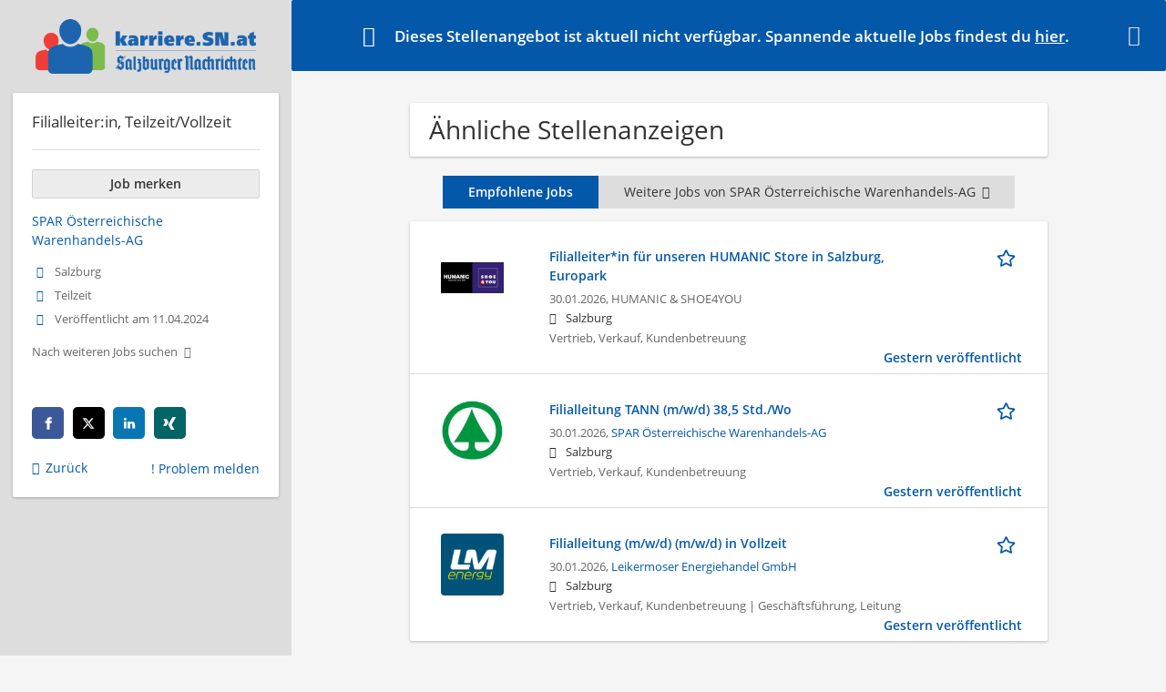

--- FILE ---
content_type: text/html; charset=utf-8
request_url: https://karriere.sn.at/job/filialleiterin-teilzeit-vollzeit-91599
body_size: 10018
content:
<!DOCTYPE html>
  <!--[if IEMobile 7]><html class="no-js ie iem7" lang="de" dir="ltr"><![endif]-->
  <!--[if lte IE 6]><html class="no-js ie lt-ie9 lt-ie8 lt-ie7" lang="de" dir="ltr"><![endif]-->
  <!--[if (IE 7)&(!IEMobile)]><html class="no-js ie lt-ie9 lt-ie8" lang="de" dir="ltr"><![endif]-->
  <!--[if IE 8]><html class="no-js ie lt-ie9" lang="de" dir="ltr"><![endif]-->
  <!--[if (gte IE 9)|(gt IEMobile 7)]><html class="no-js ie" lang="de" dir="ltr" prefix="og: http://ogp.me/ns# content: http://purl.org/rss/1.0/modules/content/ dc: http://purl.org/dc/terms/ foaf: http://xmlns.com/foaf/0.1/ rdfs: http://www.w3.org/2000/01/rdf-schema# sioc: http://rdfs.org/sioc/ns# sioct: http://rdfs.org/sioc/types# skos: http://www.w3.org/2004/02/skos/core# xsd: http://www.w3.org/2001/XMLSchema#"><![endif]-->
  <!--[if !IE]><!--><html class="no-js" lang="de" dir="ltr" prefix="og: http://ogp.me/ns# content: http://purl.org/rss/1.0/modules/content/ dc: http://purl.org/dc/terms/ foaf: http://xmlns.com/foaf/0.1/ rdfs: http://www.w3.org/2000/01/rdf-schema# sioc: http://rdfs.org/sioc/ns# sioct: http://rdfs.org/sioc/types# skos: http://www.w3.org/2004/02/skos/core# xsd: http://www.w3.org/2001/XMLSchema#"><!--<![endif]-->
<head>
  <title>Filialleiter:in, Teilzeit/Vollzeit - Salzburg Stadt | Karriere SN</title>
  <!--[if IE]><![endif]-->
<meta charset="utf-8" />
<meta name="description" content="Filialleiter:in, Teilzeit/Vollzeit, Karriere SN, SPAR Österreichische Warenhandels-AG, Salzburg Stadt und Vertrieb, Verkauf,..." />
<script type="application/ld+json">{"@context":"http:\/\/schema.org","@type":"WebSite","name":"Karriere SN","url":"https:\/\/karriere.sn.at"}</script>
<script type="application/ld+json">{"@context":"http:\/\/schema.org","@type":"Organization","url":"https:\/\/karriere.sn.at","logo":"https:\/\/karriere.sn.at\/sites\/all\/themes\/karriere\/logo.png"}</script>
<link as="image" href="https://karriere.sn.at/sites/all/themes/karriere/logo.png" rel="preload" />
<link as="font" href="https://karriere.sn.at/profiles/recruiter/themes/epiq/dist/fonts/fontawesome-webfont.woff" type="font/woff" crossorigin="1" rel="preload" />
<link as="font" href="https://karriere.sn.at/sites/all/themes/karriere/dist/fonts/opensans/OpenSans.woff?v=1.0.0" crossorigin="1" type="font/woff2" rel="preload" />
<link as="font" href="https://karriere.sn.at/sites/all/themes/karriere/dist/fonts/opensans/OpenSans.woff2?v=1.0.0" crossorigin="1" type="font/woff2" rel="preload" />
<link as="font" href="https://karriere.sn.at/sites/all/themes/karriere/dist/fonts/opensans/OpenSans-Bold.woff?v=1.0.0" crossorigin="1" type="font/woff2" rel="preload" />
<link as="font" href="https://karriere.sn.at/sites/all/themes/karriere/dist/fonts/opensans/OpenSans-Bold.woff2?v=1.0.0" crossorigin="1" type="font/woff2" rel="preload" />
<link as="font" href="https://karriere.sn.at/sites/all/themes/karriere/dist/fonts/opensans/OpenSans-Italic.woff?v=1.0.0" crossorigin="1" type="font/woff2" rel="preload" />
<link as="font" href="https://karriere.sn.at/sites/all/themes/karriere/dist/fonts/opensans/OpenSans-Italic.woff2?v=1.0.0" crossorigin="1" type="font/woff2" rel="preload" />
<link as="font" href="https://karriere.sn.at/sites/all/themes/karriere/dist/fonts/opensans/OpenSans-Semibold.woff?v=1.0.0" crossorigin="1" type="font/woff2" rel="preload" />
<link as="font" href="https://karriere.sn.at/sites/all/themes/karriere/dist/fonts/opensans/OpenSans-Semibold.woff2?v=1.0.0" crossorigin="1" type="font/woff2" rel="preload" />
<link rel="shortcut icon" href="https://karriere.sn.at/sites/default/files/favicons_sb.png" type="image/png" />
<script>window.dataLayer = window.dataLayer || []; window.dataLayer.push({"event":"jobVisit","entityId":"91599","entityType":"node","entityBundle":"job_per_link","entityUid":"7269","userRole":"anonymous","company":"SPAR \u00d6sterreichische Warenhandels-AG","jobApplicationType":"external","jobSource":"16350","occupations":"Vertrieb, Verkauf, Kundenbetreuung","occupation":"Vertrieb, Verkauf, Kundenbetreuung","regions":"Salzburg Stadt","region":"Salzburg Stadt","employmentType":"(none)","employmentTypes":"(none)","title":"Filialleiter:in, Teilzeit\/Vollzeit","jobUpgrades":"(none)"});</script>
<link rel="preload" as="script" href="//data-f6693670bf.sn.at/iomm/latest/manager/base/es6/bundle.js" id="IOMmBundle" crossorigin="anonymous" />
<link rel="preload" as="script" href="//data-f6693670bf.sn.at/iomm/latest/bootstrap/loader.js" crossorigin="anonymous" />
<link rel="profile" href="http://www.w3.org/1999/xhtml/vocab" />
<meta property="og:image" name="twitter:image:src" content="https://karriere.sn.at/sites/all/themes/karriere/dist/images/og-image.jpg" />
<meta property="og:image" content="https://karriere.sn.at/sites/all/themes/karriere/dist/images/og-image.jpg" />
<meta name="HandheldFriendly" content="true" />
<meta name="MobileOptimized" content="width" />
<meta http-equiv="cleartype" content="on" />
<link rel="apple-touch-icon" href="https://karriere.sn.at/sites/all/themes/karriere/apple-touch-icon.png" />
<link rel="apple-touch-icon-precomposed" href="https://karriere.sn.at/sites/all/themes/karriere/apple-touch-icon-precomposed.png" />
<meta name="viewport" content="width=device-width, initial-scale=1.0, minimum-scale=1.0" />
<link rel="canonical" href="https://karriere.sn.at/job/filialleiterin-teilzeit-vollzeit-91599" />
<meta property="og:site_name" content="Karriere SN" />
<meta property="og:type" content="article" />
<meta property="og:url" content="https://karriere.sn.at/job/filialleiterin-teilzeit-vollzeit-91599" />
<meta property="og:title" content="Filialleiter:in, Teilzeit/Vollzeit" />
  <link type="text/css" rel="stylesheet" href="https://karriere.sn.at/sites/default/files/advagg_css/css__OVwOxgegY0gzCmR9Tlx9XmGirbwpEdiQaKNz-OB6kMk__qy0U5og1oKN_0y6RS4jpAaD-Ei8acSsmUw02XkGilDo__wbN6efI_PSDc6sZRKCk3lePXKfxo658yqavKcKGZuaY.css" media="all" />

<!--[if lte IE 8]>
<link type="text/css" rel="stylesheet" href="https://karriere.sn.at/sites/default/files/advagg_css/css__LP5--xUYgpGW2rFNM6ytXgnA9r8UMs2prsSgQJU6Fps___s3oGOCai4L0lNpJKcDkZhJ5s84yIcFb9CGor1yGMwg__wbN6efI_PSDc6sZRKCk3lePXKfxo658yqavKcKGZuaY.css" media="all" />
<![endif]-->
  <script src="//data-f6693670bf.sn.at/iomm/latest/bootstrap/loader.js"></script>
</head>
<body class="html not-front not-logged-in page-node page-node- page-node-91599 node-type-job-per-link job_template_unified slim-mode job-banner i18n-de section-job no-sidebars has-branding-logo" x-ms-format-detection="none">
  <a href="#main-content" class="element-invisible element-focusable">Zum Hauptinhalt springen</a>
  <!-- SZM VERSION="3.0" -->
<script type="text/javascript">

 let oewaPath = "Service/Rubrikenmaerkte/Stellenanzeige";
 const isMobile = screen.width < 768
 isMobile ? oewaPath + "/moewa/" : oewaPath

  if (typeof IOMm !== "undefined") {
   IOMm('configure', { st: 'at_w_atsn', dn: 'data-f6693670bf.sn.at', cn: 'at', dc: 'hyb', mh: 5 });
   IOMm('pageview', { cp: oewaPath });
  }

</script>
<!--/SZM --><noscript aria-hidden="true"><iframe src="https://www.googletagmanager.com/ns.html?id=GTM-KRLJLPP" height="0" width="0" style="display:none;visibility:hidden" title="Google Tag Manager">Google Tag Manager</iframe></noscript>  <div  class="l-page-slim no-iframe l-page">
  <header class="l-header" role="banner">
    <div class="l-mobile-menu">
      <div class="menu">
        <button class="menu--mobile__switch svg-icon--action svg-icon">
          
<span class="recruiter-epiq-icon svg-icon"  class="recruiter-epiq-icon svg-icon">
<svg xmlns="http://www.w3.org/2000/svg" role="img" aria-labelledby="bars" viewBox="0 0 100 100">
      <title id="bars">Menü</title>
    <use
    xlink:href="https://karriere.sn.at/sites/all/themes/karriere/dist/icons/defs/icons.svg?refresh2#bars"></use>
</svg>
</span>
        </button>
      </div>
      <div class="l-branding-mobile">
                              <a href="/"
               title="Karriere SN" rel="home"
               class="site-logo">
              <img src="https://karriere.sn.at/sites/all/themes/karriere/logo.png"
                   alt="Karriere SN" width="400" height="89"/>
            </a>
                                </div>
      <a href="/jobs" class="svg-icon--action svg-icon">
        
<span class="recruiter-epiq-icon svg-icon"  class="recruiter-epiq-icon svg-icon">
<svg xmlns="http://www.w3.org/2000/svg" role="img" aria-labelledby="search" viewBox="0 0 100 100">
      <title id="search">Jobs suchen</title>
    <use
    xlink:href="https://karriere.sn.at/sites/all/themes/karriere/dist/icons/defs/icons.svg?refresh2#search"></use>
</svg>
</span>
      </a>
    </div>
    <div class="l-container">
      <div class="l-branding">
                  <a href="/"
             title="Karriere SN" rel="home"
             class="site-logo">
            <img src="https://karriere.sn.at/sites/all/themes/karriere/logo.png"
                 alt="Karriere SN" width="400" height="89"/>
          </a>
                
                      </div>

            <div class="l-navigation-container mobile-menu">
        <div class="navigation__mobile-menu-branding">
                      <a href="/"
               title="Karriere SN" rel="home"
               class="site-logo">
              <img src="https://karriere.sn.at/sites/all/themes/karriere/logo.png"
                   alt="Karriere SN" width="400" height="89"/>
            </a>
                    <button class="mobile-menu__close svg-icon--action">
            
<span class="recruiter-epiq-icon svg-icon svg-icon--action"  class="recruiter-epiq-icon svg-icon svg-icon--action">
<svg xmlns="http://www.w3.org/2000/svg" role="img" aria-labelledby="times" viewBox="0 0 100 100">
      <title id="times">Menü schließen</title>
    <use
    xlink:href="https://karriere.sn.at/sites/all/themes/karriere/dist/icons/defs/icons.svg?refresh2#times"></use>
</svg>
</span>
          </button>
        </div>
        <div class="l-navigation-top">
                      <div class="l-region l-region--navigation-top">
    <nav id="block-menu-menu-login-menu" role="navigation" aria-label="Loginmenü" class="block block--menu block-user-menu block--menu-menu-login-menu">
        <div class="block__title"><span><strong>Loginmenü</strong></span></div>
    
  <ul class="menu"><li class="first leaf"><a href="/user/login" class="login-transparent">Login</a></li>
<li class="last leaf"><a href="/user/register" class="epiq-button--primary">Registrieren</a></li>
</ul></nav>
  </div>
        </div>
        <div class="l-navigation-main">
            <div class="l-region l-region--navigation">
    <nav id="block-menu-menu-applicant-menu" role="navigation" aria-label="Bewerbermenü" class="block block--menu block-main-menu block-applicant-menu block--menu-menu-applicant-menu">
        <div class="block__title"><span><strong>Bewerbermenü</strong></span></div>
    
  <ul class="menu"><li class="first leaf"><a href="/resume">Mein Lebenslauf</a></li>
<li class="collapsed"><a href="/jobs">Jobs suchen</a></li>
<li class="leaf"><a href="/unternehmen-suchen">Firmen entdecken</a></li>
<li class="leaf"><a href="https://karriere.sn.at/blog" target="_blank">Karriere Blog</a></li>
<li class="last leaf"><a href="/recruiter" class="menu-item--switch">Für Arbeitgeber</a></li>
</ul></nav>
  </div>
        </div>
      </div>
    </div>
  </header>

  <div class="l-main">
    <div role="status" class="messages messages--warning"><i class="messages__icon" aria-hidden="true"></i><h2 class="element-invisible">Warning message</h2><ul class="messages_content">  <li>Dieses Stellenangebot ist aktuell nicht verfügbar. Spannende aktuelle Jobs findest du <a href="/jobs">hier</a>.</li></ul><i class="messages__close" aria-hidden="true"></i></div>
    
    
    
      <div class="l-main-content">
                                  <h1 class="title">Filialleiter:in, Teilzeit/Vollzeit</h1>
                                
          <div class="l-region l-region--content">
    <div class="view view-jobs2unpublishjob view-id-jobs2unpublishjob view-display-id-default view-dom-id-7b2db05315fcfb86c2ebf375b84e97fc">
            <div class="view-header">
      <h2>Ähnliche Stellenanzeigen</h2>
<div class="job_unpublished__tabs">
<div class="job_unpublished__tab active"><strong>Empfohlene Jobs</strong></div>
<div class="job_unpublished__tab"><a href="/unternehmen/spar-oesterreichische-warenhandels-ag" target="_blank">Weitere Jobs von SPAR Österreichische Warenhandels-AG<i aria-hidden="true" class="job-unpublished-external-link"></i></a></div>
</div>
    </div>
  
  
  
      <div class="view-content">
        <div class="views-row views-row-1 views-row-odd views-row-first">
    <article id="node-115071"  about="/job/filialleiterin-fuer-unseren-humanic-store-salzburg-europark-115071" typeof="sioc:Item foaf:Document" class="node node--job-per-link node-teaser no-logo node-job node--teaser node--job-per-link--teaser">

  <div class="job__logo">
          <a class="recruiter-job-link" href="https://karriere.sn.at/job/filialleiterin-fuer-unseren-humanic-store-salzburg-europark-115071" title="Filialleiter*in für unseren HUMANIC Store in Salzburg, Europark">
        <picture  title="Filialleiter*in für unseren HUMANIC Store in Salzburg, Europark">
<!--[if IE 9]><video style="display: none;"><![endif]-->
<source data-srcset="https://karriere.sn.at/sites/default/files/styles/squared_teaser_logo_wide_1x/public/job-logo/humanic_shoe4you_logo.jpg?itok=xFz6NlKN 1x, https://karriere.sn.at/sites/default/files/styles/squared_teaser_logo_wide_2x/public/job-logo/humanic_shoe4you_logo.jpg?itok=WDMirQTq 2x" data-aspectratio="200/200" media="(min-width: 1200px)" />
<source data-srcset="https://karriere.sn.at/sites/default/files/styles/squared_teaser_logo_narrow_1x/public/job-logo/humanic_shoe4you_logo.jpg?itok=V45e86XM 1x, https://karriere.sn.at/sites/default/files/styles/squared_teaser_logo_narrow_2x/public/job-logo/humanic_shoe4you_logo.jpg?itok=WvFTTKaF 2x" data-aspectratio="200/200" media="(min-width: 800px)" />
<source data-srcset="https://karriere.sn.at/sites/default/files/styles/squared_teaser_logo_small_1x/public/job-logo/humanic_shoe4you_logo.jpg?itok=f3ElmHAO 1x, https://karriere.sn.at/sites/default/files/styles/squared_teaser_logo_small_2x/public/job-logo/humanic_shoe4you_logo.jpg?itok=pAYAWlU0 2x" data-aspectratio="150/150" media="(min-width: 480px)" />
<source data-srcset="https://karriere.sn.at/sites/default/files/styles/squared_teaser_logo_mobile_1x/public/job-logo/humanic_shoe4you_logo.jpg?itok=jeC3ge0h 1x, https://karriere.sn.at/sites/default/files/styles/squared_teaser_logo_mobile_2x/public/job-logo/humanic_shoe4you_logo.jpg?itok=Xp3MAFBR 2x" data-aspectratio="200/200" media="(min-width: 0px)" />
<!--[if IE 9]></video><![endif]-->
<img  class="lazyload" data-aspectratio="" data-src="https://karriere.sn.at/sites/default/files/styles/squared_logo/public/job-logo/humanic_shoe4you_logo.jpg?itok=PZMFmjr8" alt="Filialleiter*in für unseren HUMANIC Store in Salzburg, Europark job image" title="Filialleiter*in für unseren HUMANIC Store in Salzburg, Europark" />
</picture>      </a>
              <div class="mobile_job_badge">
                  </div>
                    <div class="job__links mobile">
        <div class="job__savethejob">
          <ul class="links links--inline node__links"><li class="recruiter_job_search_bookmark_anon first last"><a href="/job-bookmarks-anon/115071?destination=node/91599" title="Job merken" rel="nofollow" data-nid="115071">
<span class="recruiter-epiq-icon  svg-icon svg-icon--action"  class="recruiter-epiq-icon  svg-icon svg-icon--action">
<svg xmlns="http://www.w3.org/2000/svg" role="img" aria-labelledby="shape-star-line" viewBox="0 0 100 100">
      <title id="shape-star-line">Job merken</title>
    <use
    xlink:href="https://karriere.sn.at/sites/all/themes/karriere/dist/icons/defs/icons.svg?refresh2#shape-star-line"></use>
</svg>
</span>
<span>Job merken</span></a></li>
</ul>        </div>
              </div>
      </div>

  <div class="mobile_job__content">
    <div class="job__content clearfix" class="node__content">

      <h2 class="node__title">
                <a class="recruiter-job-link" href="https://karriere.sn.at/job/filialleiterin-fuer-unseren-humanic-store-salzburg-europark-115071">Filialleiter*in für unseren HUMANIC Store in Salzburg, Europark</a>
      </h2>

      <div class="description">
        <span class="date">
                      30.01.2026,                   </span>
        <span class="recruiter-company-profile-job-organization">HUMANIC &amp; SHOE4YOU</span>      </div>

              <div class="location">
          <span>Salzburg</span>        </div>
      
      <div class="terms">
        Vertrieb, Verkauf, Kundenbetreuung      </div>

      
      
    </div>

    <div class="job__links desktop">
      <ul class="links links--inline node__links"><li class="recruiter_job_search_bookmark_anon first last"><a href="/job-bookmarks-anon/115071?destination=node/91599" title="Job merken" rel="nofollow" data-nid="115071">
<span class="recruiter-epiq-icon  svg-icon svg-icon--action"  class="recruiter-epiq-icon  svg-icon svg-icon--action">
<svg xmlns="http://www.w3.org/2000/svg" role="img" aria-labelledby="shape-star-line" viewBox="0 0 100 100">
      <title id="shape-star-line">Job merken</title>
    <use
    xlink:href="https://karriere.sn.at/sites/all/themes/karriere/dist/icons/defs/icons.svg?refresh2#shape-star-line"></use>
</svg>
</span>
<span>Job merken</span></a></li>
</ul>          </div>

          <div class="job__date">
        Gestern veröffentlicht      </div>
    
  </div>

</article>
  </div>
  <div class="views-row views-row-2 views-row-even">
    <article id="node-117157"  about="/job/filialleitung-tann-m-w-d-385-std-wo-117157" typeof="sioc:Item foaf:Document" class="node node--job-per-link node-teaser has-logo node-job node--teaser node--job-per-link--teaser">

  <div class="job__logo">
          <a class="recruiter-job-link" href="https://karriere.sn.at/job/filialleitung-tann-m-w-d-385-std-wo-117157" title="Filialleitung TANN (m/w/d) 38,5 Std./Wo">
        <picture  title="SPAR Österreichische Warenhandels-AG">
<!--[if IE 9]><video style="display: none;"><![endif]-->
<source data-srcset="https://karriere.sn.at/sites/default/files/styles/squared_teaser_logo_wide_1x/public/company_logos/spar_tanne_4c_0.jpg?itok=mgSKH4va 1x, https://karriere.sn.at/sites/default/files/styles/squared_teaser_logo_wide_2x/public/company_logos/spar_tanne_4c_0.jpg?itok=u3LKpRp- 2x" data-aspectratio="200/200" media="(min-width: 1200px)" />
<source data-srcset="https://karriere.sn.at/sites/default/files/styles/squared_teaser_logo_narrow_1x/public/company_logos/spar_tanne_4c_0.jpg?itok=HUVzdJKq 1x, https://karriere.sn.at/sites/default/files/styles/squared_teaser_logo_narrow_2x/public/company_logos/spar_tanne_4c_0.jpg?itok=4jej4h2g 2x" data-aspectratio="200/200" media="(min-width: 800px)" />
<source data-srcset="https://karriere.sn.at/sites/default/files/styles/squared_teaser_logo_small_1x/public/company_logos/spar_tanne_4c_0.jpg?itok=U_c5wCqo 1x, https://karriere.sn.at/sites/default/files/styles/squared_teaser_logo_small_2x/public/company_logos/spar_tanne_4c_0.jpg?itok=MGtL5Cu0 2x" data-aspectratio="150/150" media="(min-width: 480px)" />
<source data-srcset="https://karriere.sn.at/sites/default/files/styles/squared_teaser_logo_mobile_1x/public/company_logos/spar_tanne_4c_0.jpg?itok=mQNC16c3 1x, https://karriere.sn.at/sites/default/files/styles/squared_teaser_logo_mobile_2x/public/company_logos/spar_tanne_4c_0.jpg?itok=1oI5agXC 2x" data-aspectratio="200/200" media="(min-width: 0px)" />
<!--[if IE 9]></video><![endif]-->
<img  class="lazyload" data-aspectratio="" data-src="https://karriere.sn.at/sites/default/files/styles/frontpage_company_logo/public/company_logos/spar_tanne_4c_0.jpg?itok=dN3Kem6a" alt="SPAR Österreichische Warenhandels-AG" title="SPAR Österreichische Warenhandels-AG" />
</picture>      </a>
              <div class="mobile_job_badge">
                  </div>
                    <div class="job__links mobile">
        <div class="job__savethejob">
          <ul class="links links--inline node__links"><li class="recruiter_job_search_bookmark_anon first last"><a href="/job-bookmarks-anon/117157?destination=node/91599" title="Job merken" rel="nofollow" data-nid="117157">
<span class="recruiter-epiq-icon  svg-icon svg-icon--action"  class="recruiter-epiq-icon  svg-icon svg-icon--action">
<svg xmlns="http://www.w3.org/2000/svg" role="img" aria-labelledby="shape-star-line--2" viewBox="0 0 100 100">
      <title id="shape-star-line--2">Job merken</title>
    <use
    xlink:href="https://karriere.sn.at/sites/all/themes/karriere/dist/icons/defs/icons.svg?refresh2#shape-star-line"></use>
</svg>
</span>
<span>Job merken</span></a></li>
</ul>        </div>
              </div>
      </div>

  <div class="mobile_job__content">
    <div class="job__content clearfix" class="node__content">

      <h2 class="node__title">
                <a class="recruiter-job-link" href="https://karriere.sn.at/job/filialleitung-tann-m-w-d-385-std-wo-117157">Filialleitung TANN (m/w/d) 38,5 Std./Wo</a>
      </h2>

      <div class="description">
        <span class="date">
                      30.01.2026,                   </span>
        <span class="recruiter-company-profile-job-organization"><a href="https://karriere.sn.at/unternehmen/spar-oesterreichische-warenhandels-ag">SPAR Österreichische Warenhandels-AG</a></span>      </div>

              <div class="location">
          <span>Salzburg</span>        </div>
      
      <div class="terms">
        Vertrieb, Verkauf, Kundenbetreuung      </div>

      
      
    </div>

    <div class="job__links desktop">
      <ul class="links links--inline node__links"><li class="recruiter_job_search_bookmark_anon first last"><a href="/job-bookmarks-anon/117157?destination=node/91599" title="Job merken" rel="nofollow" data-nid="117157">
<span class="recruiter-epiq-icon  svg-icon svg-icon--action"  class="recruiter-epiq-icon  svg-icon svg-icon--action">
<svg xmlns="http://www.w3.org/2000/svg" role="img" aria-labelledby="shape-star-line--2" viewBox="0 0 100 100">
      <title id="shape-star-line--2">Job merken</title>
    <use
    xlink:href="https://karriere.sn.at/sites/all/themes/karriere/dist/icons/defs/icons.svg?refresh2#shape-star-line"></use>
</svg>
</span>
<span>Job merken</span></a></li>
</ul>          </div>

          <div class="job__date">
        Gestern veröffentlicht      </div>
    
  </div>

</article>
  </div>
  <div class="views-row views-row-3 views-row-odd views-row-last">
    <article id="node-117125"  about="/job/filialleitung-m-w-d-m-w-d-vollzeit-117125" typeof="sioc:Item foaf:Document" class="node node--job-per-link node-teaser has-logo node-job node--teaser node--job-per-link--teaser">

  <div class="job__logo">
          <a class="recruiter-job-link" href="https://karriere.sn.at/job/filialleitung-m-w-d-m-w-d-vollzeit-117125" title="Filialleitung (m/w/d) (m/w/d) in Vollzeit">
        <picture  title="Leikermoser Energiehandel GmbH ">
<!--[if IE 9]><video style="display: none;"><![endif]-->
<source data-srcset="https://karriere.sn.at/sites/default/files/styles/squared_teaser_logo_wide_1x/public/company_logos/leikermoser_logo_zweizeilige_petro.png?itok=UFsl8oHK 1x, https://karriere.sn.at/sites/default/files/styles/squared_teaser_logo_wide_2x/public/company_logos/leikermoser_logo_zweizeilige_petro.png?itok=pMV7DmCE 2x" data-aspectratio="200/200" media="(min-width: 1200px)" />
<source data-srcset="https://karriere.sn.at/sites/default/files/styles/squared_teaser_logo_narrow_1x/public/company_logos/leikermoser_logo_zweizeilige_petro.png?itok=6gTEvNo3 1x, https://karriere.sn.at/sites/default/files/styles/squared_teaser_logo_narrow_2x/public/company_logos/leikermoser_logo_zweizeilige_petro.png?itok=PUW4kgk0 2x" data-aspectratio="200/200" media="(min-width: 800px)" />
<source data-srcset="https://karriere.sn.at/sites/default/files/styles/squared_teaser_logo_small_1x/public/company_logos/leikermoser_logo_zweizeilige_petro.png?itok=BisYtuyS 1x, https://karriere.sn.at/sites/default/files/styles/squared_teaser_logo_small_2x/public/company_logos/leikermoser_logo_zweizeilige_petro.png?itok=lebqJOhi 2x" data-aspectratio="150/150" media="(min-width: 480px)" />
<source data-srcset="https://karriere.sn.at/sites/default/files/styles/squared_teaser_logo_mobile_1x/public/company_logos/leikermoser_logo_zweizeilige_petro.png?itok=kfMAOe6f 1x, https://karriere.sn.at/sites/default/files/styles/squared_teaser_logo_mobile_2x/public/company_logos/leikermoser_logo_zweizeilige_petro.png?itok=s4pQpcmy 2x" data-aspectratio="200/200" media="(min-width: 0px)" />
<!--[if IE 9]></video><![endif]-->
<img  class="lazyload" data-aspectratio="" data-src="https://karriere.sn.at/sites/default/files/styles/frontpage_company_logo/public/company_logos/leikermoser_logo_zweizeilige_petro.png?itok=VGK6XGEW" alt="Leikermoser Energiehandel GmbH " title="Leikermoser Energiehandel GmbH " />
</picture>      </a>
              <div class="mobile_job_badge">
                  </div>
                    <div class="job__links mobile">
        <div class="job__savethejob">
          <ul class="links links--inline node__links"><li class="recruiter_job_search_bookmark_anon first last"><a href="/job-bookmarks-anon/117125?destination=node/91599" title="Job merken" rel="nofollow" data-nid="117125">
<span class="recruiter-epiq-icon  svg-icon svg-icon--action"  class="recruiter-epiq-icon  svg-icon svg-icon--action">
<svg xmlns="http://www.w3.org/2000/svg" role="img" aria-labelledby="shape-star-line--3" viewBox="0 0 100 100">
      <title id="shape-star-line--3">Job merken</title>
    <use
    xlink:href="https://karriere.sn.at/sites/all/themes/karriere/dist/icons/defs/icons.svg?refresh2#shape-star-line"></use>
</svg>
</span>
<span>Job merken</span></a></li>
</ul>        </div>
              </div>
      </div>

  <div class="mobile_job__content">
    <div class="job__content clearfix" class="node__content">

      <h2 class="node__title">
                <a class="recruiter-job-link" href="https://karriere.sn.at/job/filialleitung-m-w-d-m-w-d-vollzeit-117125">Filialleitung (m/w/d) (m/w/d) in Vollzeit</a>
      </h2>

      <div class="description">
        <span class="date">
                      30.01.2026,                   </span>
        <span class="recruiter-company-profile-job-organization"><a href="https://karriere.sn.at/unternehmen/leikermoser-energiehandel-gmbh">Leikermoser Energiehandel GmbH</a></span>      </div>

              <div class="location">
          <span>Salzburg</span>        </div>
      
      <div class="terms">
        Vertrieb, Verkauf, Kundenbetreuung | Geschäftsführung, Leitung      </div>

      
      
    </div>

    <div class="job__links desktop">
      <ul class="links links--inline node__links"><li class="recruiter_job_search_bookmark_anon first last"><a href="/job-bookmarks-anon/117125?destination=node/91599" title="Job merken" rel="nofollow" data-nid="117125">
<span class="recruiter-epiq-icon  svg-icon svg-icon--action"  class="recruiter-epiq-icon  svg-icon svg-icon--action">
<svg xmlns="http://www.w3.org/2000/svg" role="img" aria-labelledby="shape-star-line--3" viewBox="0 0 100 100">
      <title id="shape-star-line--3">Job merken</title>
    <use
    xlink:href="https://karriere.sn.at/sites/all/themes/karriere/dist/icons/defs/icons.svg?refresh2#shape-star-line"></use>
</svg>
</span>
<span>Job merken</span></a></li>
</ul>          </div>

          <div class="job__date">
        Gestern veröffentlicht      </div>
    
  </div>

</article>
  </div>
    </div>
  
  
  
  
      <div class="view-footer">
      <p><a href="/jobs" target="_blank" class="epiq-button epiq-button--primary">Mehr Jobs</a></p>
    </div>
  
  
</div>
<div  class="panel-display panel--public-profile clearfix public-profile public-profile--node public-profile--job-per-link">

  <div class="panel-panel panel__cover">
    <div class="panel-pane pane-entity-field pane-field-collection-item-field-company-cover has-logo">
            <a href="/unternehmen/spar-oesterreichische-warenhandels-ag"><div class="field field--name-field-company-cover field--type-image field--label-hidden"><div class="field__items"><div class="field__item even"><picture  title="SPAR Österreichische Warenhandels-AG">
<!--[if IE 9]><video style="display: none;"><![endif]-->
<source srcset="https://karriere.sn.at/sites/default/files/styles/company_profile_cover_wide_1x/public/spar_rec_header_karriere.sn_2000x666.jpg?itok=RePFIIDM&amp;timestamp=1768206228 1x, https://karriere.sn.at/sites/default/files/styles/company_profile_cover_wide_2x/public/spar_rec_header_karriere.sn_2000x666.jpg?itok=M5jBV8mQ&amp;timestamp=1768206228 2x" media="(min-width: 1200px)" />
<source srcset="https://karriere.sn.at/sites/default/files/styles/company_profile_cover_narrow_1x/public/spar_rec_header_karriere.sn_2000x666.jpg?itok=N9xB7CsR&amp;timestamp=1768206228 1x, https://karriere.sn.at/sites/default/files/styles/company_profile_cover_narrow_2x/public/spar_rec_header_karriere.sn_2000x666.jpg?itok=_Z40SCPj&amp;timestamp=1768206228 2x" media="(min-width: 800px)" />
<source srcset="https://karriere.sn.at/sites/default/files/styles/company_profile_cover_small_1x/public/spar_rec_header_karriere.sn_2000x666.jpg?itok=eMop84Jp&amp;timestamp=1768206228 1x, https://karriere.sn.at/sites/default/files/styles/company_profile_cover_small_2x/public/spar_rec_header_karriere.sn_2000x666.jpg?itok=yK7DLPtY&amp;timestamp=1768206228 2x" media="(min-width: 480px)" />
<source srcset="https://karriere.sn.at/sites/default/files/styles/company_profile_cover_mobile_1x/public/spar_rec_header_karriere.sn_2000x666.jpg?itok=CuihQfkY&amp;timestamp=1768206228 1x, https://karriere.sn.at/sites/default/files/styles/company_profile_cover_mobile_2x/public/spar_rec_header_karriere.sn_2000x666.jpg?itok=-1Hu2v0P&amp;timestamp=1768206228 2x" media="(min-width: 0px)" />
<!--[if IE 9]></video><![endif]-->
<img  src="https://karriere.sn.at/sites/default/files/styles/company_profile_cover_mobile_2x/public/spar_rec_header_karriere.sn_2000x666.jpg?itok=-1Hu2v0P&amp;timestamp=1768206228" alt="SPAR Österreichische Warenhandels-AG cover" title="SPAR Österreichische Warenhandels-AG" />
</picture></div></div></div></a>    </div>
<div class="panel-pane pane-entity-field pane-field-collection-item-field-company-logo">
            <a href="/unternehmen/spar-oesterreichische-warenhandels-ag"><div class="field field--name-field-company-logo field--type-image field--label-hidden"><div class="field__items"><div class="field__item even"><picture  title="SPAR Österreichische Warenhandels-AG">
<!--[if IE 9]><video style="display: none;"><![endif]-->
<source srcset="https://karriere.sn.at/sites/default/files/styles/squared_logo_wide_1x/public/company_logos/spar_tanne_4c_0.jpg?itok=8lJpQ0qf&amp;timestamp=1620031169 1x, https://karriere.sn.at/sites/default/files/styles/squared_logo_wide_2x/public/company_logos/spar_tanne_4c_0.jpg?itok=fKxlpgQe&amp;timestamp=1620031169 2x" media="(min-width: 1200px)" />
<source srcset="https://karriere.sn.at/sites/default/files/styles/squared_logo_narrow_1x/public/company_logos/spar_tanne_4c_0.jpg?itok=BkNfKE6N&amp;timestamp=1620031169 1x, https://karriere.sn.at/sites/default/files/styles/squared_logo_narrow_2x/public/company_logos/spar_tanne_4c_0.jpg?itok=4oyMCrlv&amp;timestamp=1620031169 2x" media="(min-width: 800px)" />
<source srcset="https://karriere.sn.at/sites/default/files/styles/squared_logo_small_1x/public/company_logos/spar_tanne_4c_0.jpg?itok=2rlv465h&amp;timestamp=1620031169 1x, https://karriere.sn.at/sites/default/files/styles/squared_logo_small_2x/public/company_logos/spar_tanne_4c_0.jpg?itok=iChxGJRP&amp;timestamp=1620031169 2x" media="(min-width: 480px)" />
<source srcset="https://karriere.sn.at/sites/default/files/styles/squared_logo_mobile_1x/public/company_logos/spar_tanne_4c_0.jpg?itok=1Qk78BZG&amp;timestamp=1620031169 1x, https://karriere.sn.at/sites/default/files/styles/squared_logo_mobile_2x/public/company_logos/spar_tanne_4c_0.jpg?itok=jpFUFMc-&amp;timestamp=1620031169 2x" media="(min-width: 0px)" />
<!--[if IE 9]></video><![endif]-->
<img  src="https://karriere.sn.at/sites/default/files/styles/squared_logo_mobile_2x/public/company_logos/spar_tanne_4c_0.jpg?itok=jpFUFMc-&amp;timestamp=1620031169" alt="SPAR Österreichische Warenhandels-AG" title="SPAR Österreichische Warenhandels-AG" />
</picture></div></div></div></a>    </div>
<div class="panel-pane pane-node-title">
            <h2>Filialleiter:in, Teilzeit/Vollzeit</h2>
    </div>
  </div>

  <div class="panel__main ">
    
    <div  class="panel-panel panel__content">
      <div class="panel-pane pane-entity-field pane-node-body">
            <div class="field field--name-body field--type-text-with-summary field--label-hidden"><div class="field__items"><div class="field__item even" property="content:encoded"><p> SPAR ist ein 100%iges Familienunternehmen – und das spürt man. Ein menschlicher Umgang und ein tolles Team treffen auf viele handfeste Vorteile wie faire Bezahlung, flexible Arbeitszeiten und vor allem mehr Möglichkeiten mit Sicherheit. Wir freuen uns auf Sie! </p>
<ul>
<li>Umfangreiche Aus- und Weiterbildungsprogramme</li>
<li>Innovative Gesundheitsmaßnahmen</li>
<li>Gutschrift auf den Jahreseinkauf bei SPAR</li>
<li>Beitrag zur Mittagsverpflegung</li>
<li>Sofortrabatte bei Hervis</li>
<li>Vergünstigungen bei Versicherungen, uvm.</li>
</ul>

<p> Gilt für alle von der SPAR Österreichische Warenhandels-AG geführten Filialen sowie für alle Märkte der INTERSPAR Gesellschaft m.b.H. und der Maximarkt Handels-Gesellschaft m.b.H. </p>
<p><strong>Dienstort: Salzburg Stadt</strong></p>
<p><strong>Ihre Aufgaben:</strong></p>
<ul>
<li>Sie leiten Ihren Markt nach betriebswirtschaftlichen Kennzahlen</li>
<li>Sie sind für das Erscheinungsbild Ihres Marktes sowie die Warenverfügbarkeit und Warenpräsentation verantwortlich</li>
<li>Sie führen Ihr Team unter Einhaltung der gesetzlichen Bestimmungen</li>
<li>Die Motivation und die Weiterentwicklung Ihrer Mitarbeitenden liegt Ihnen am Herzen</li>
</ul>
<p><strong>Ihr Profil:</strong></p>
<ul>
<li>Abgeschlossene kaufmännische Ausbildung (HAK, HAS, HLW, Einzelhandelslehre und mindestens 2 bis 3 Jahre Berufserfahrung im Einzelhandel)</li>
<li>Umfassende Führungserfahrung</li>
<li>Bereitschaft zur Weiterbildung (Besuch von Seminaren, Schulungen …)</li>
<li>Grundkenntnisse GHP (Gute Hygiene Praxis)</li>
</ul>
<p><strong>Unser Angebot an Sie:</strong></p>
<ul>
<li>Wir bieten ein attraktives und marktkonformes Gehalt, das sich an Ihrer Qualifikation und Berufserfahrung orientiert und bei fundierter Führungserfahrung mindestens EUR 4.000,- (Basis Vollzeitbeschäftigung brutto pro Monat) beträgt.</li>
<li>Frühzeitige Personaleinsatzplanung</li>
<li>Familienfreundliche Rahmenbedingungen</li>
<li>Individuelle Aus- und Weiterbildung</li>
<li>SPAR ist größter privater österreichischer Arbeitgeber und bietet sichere Arbeitsplätze in der Region</li>
</ul>
</div></div></div>    </div>
<div class="panel-pane pane-node-links">
            <ul class="links links--inline"><li class="recruiter_job_search_bookmark_anon first last"><a href="/job-bookmarks-anon/91599?destination=node/91599" title="Job merken" rel="nofollow" data-nid="91599"><span>Job merken</span></a></li>
</ul>    </div>
    </div>
  </div>

  </div>
  </div>

              </div>
          </div>
  
    <div class="l-meta">
      <div class="l-branding">
                              <a href="/"
               title="Karriere SN" rel="home"
               class="site-logo">
              <img src="https://karriere.sn.at/sites/all/themes/karriere/logo.png"
                   alt="Karriere SN" width="400" height="89"/>
            </a>
          
                                </div>

        <div class="l-region l-region--meta">
    <div id="block-recruiter-job-banner-recruiter-job-banner" class="block block--recruiter-job-banner block--recruiter-job-banner-recruiter-job-banner">
        <div class="block__content">
    <div class="recruiter-job-banner">

  <div class="recruiter-job-banner__logo">
    <a class="logo" href="https://karriere.sn.at" target="_blank"></a>
  </div>

  <div class="recruiter-job-banner__aside">
      <div class="panel-display panel-1col clearfix" >
  <div class="panel-panel panel-col">
    <div><div class="panel-pane pane-node-title">
            <h2>Filialleiter:in, Teilzeit/Vollzeit</h2>    </div>
<div class="panel-pane pane-node-links">
            <ul class="links links--inline"><li class="recruiter_job_search_bookmark_anon first last"><a href="/job-bookmarks-anon/91599?destination=node/91599" title="Job merken" rel="nofollow" data-nid="91599"><span>Job merken</span></a></li>
</ul>    </div>
<div class="panel-pane pane-token pane-node-recruiter-company-profile-job-organization">
            <a href="https://karriere.sn.at/unternehmen/spar-oesterreichische-warenhandels-ag">SPAR Österreichische Warenhandels-AG</a>    </div>
<div class="panel-pane pane-entity-field pane-node-field-job-region">
            <div class="field field--name-field-job-region field--type-taxonomy-term-reference field--label-hidden"><div class="field__items"><div class="field__item even">Salzburg</div></div></div>    </div>
<div class="panel-pane pane-entity-field pane-node-field-job-employment-type-term">
            <div class="field field--name-field-job-employment-type-term field--type-taxonomy-term-reference field--label-hidden"><div class="field__items"><div class="field__item even">Teilzeit</div></div></div>    </div>
<div class="panel-pane pane-custom pane-1 job-published-date">
            <p>Veröffentlicht am 11.04.2024 </p>
    </div>
<div class="panel-pane pane-custom pane-2">
            <p><a href="/jobs/vertrieb-verkauf-kundenbetreuung" class="link--search-more-jobs" rel="nofollow">Nach weiteren Jobs suchen</a></p>    </div>
<div class="panel-pane pane-block pane-recruiter-sharebuttons-recruiter-sharebuttons-buttons pane-recruiter-sharebuttons">
          <h2 class="pane-title">&nbsp;</h2>
          <!-- Sharingbutton Facebook -->
  <a href="https://facebook.com/sharer/sharer.php?u=https%3A%2F%2Fkarriere.sn.at%2Fjob%2Ffilialleiterin-teilzeit-vollzeit-91599"
     class="resp-sharing-button__link recruiter_sharebutton--facebook" target="_blank" aria-label="facebook">
    <div class="resp-sharing-button resp-sharing-button--facebook resp-sharing-button--small">
      <div aria-hidden="true"
           class="resp-sharing-button__icon resp-sharing-button__icon--solid">
        <svg xmlns="http://www.w3.org/2000/svg" viewBox="0 0 24 24">
          <path d="M18.77 7.46H14.5v-1.9c0-.9.6-1.1 1-1.1h3V.5h-4.33C10.24.5 9.5 3.44 9.5 5.32v2.15h-3v4h3v12h5v-12h3.85l.42-4z"/>
        </svg>
      </div>
    </div>
  </a>

  <!-- Sharingbutton Twitter -->
  <a href="https://twitter.com/intent/tweet?text=Filialleiter%3Ain%2C%20Teilzeit%2FVollzeit&amp;url=https%3A%2F%2Fkarriere.sn.at%2Fjob%2Ffilialleiterin-teilzeit-vollzeit-91599"
     class="resp-sharing-button__link recruiter_sharebutton--twitter" target="_blank" aria-label="twitter">
    <div class="resp-sharing-button resp-sharing-button--twitter resp-sharing-button--small">
      <div aria-hidden="true"
           class="resp-sharing-button__icon resp-sharing-button__icon--solid">
        <svg xmlns="http://www.w3.org/2000/svg" viewBox="0 0 24 24">
            <path d="M18.244 2.25h3.308l-7.227 8.26 8.502 11.24H16.17l-5.214-6.817L4.99 21.75H1.68l7.73-8.835L1.254 2.25H8.08l4.713 6.231zm-1.161 17.52h1.833L7.084 4.126H5.117z"/>
        </svg>
      </div>
    </div>
  </a>


  <!-- Sharingbutton LinkedIn -->
  <a href="https://www.linkedin.com/shareArticle?mini=true&amp;url=https%3A%2F%2Fkarriere.sn.at%2Fjob%2Ffilialleiterin-teilzeit-vollzeit-91599&amp;title=Filialleiter%3Ain%2C%20Teilzeit%2FVollzeit&amp;summary=&amp;source=https%3A%2F%2Fkarriere.sn.at%2Fjob%2Ffilialleiterin-teilzeit-vollzeit-91599"
     class="resp-sharing-button__link recruiter_sharebutton--linkedin" target="_blank" aria-label="linkedin">
    <div class="resp-sharing-button resp-sharing-button--linkedin resp-sharing-button--small">
      <div aria-hidden="true"
           class="resp-sharing-button__icon resp-sharing-button__icon--solid">
        <svg xmlns="http://www.w3.org/2000/svg" viewBox="0 0 24 24">
          <path d="M6.5 21.5h-5v-13h5v13zM4 6.5C2.5 6.5 1.5 5.3 1.5 4s1-2.4 2.5-2.4c1.6 0 2.5 1 2.6 2.5 0 1.4-1 2.5-2.6 2.5zm11.5 6c-1 0-2 1-2 2v7h-5v-13h5V10s1.6-1.5 4-1.5c3 0 5 2.2 5 6.3v6.7h-5v-7c0-1-1-2-2-2z"/>
        </svg>
      </div>
    </div>
  </a>

  <!-- Sharingbutton XING -->
  <a href="https://www.xing.com/social/share/spi?url=https%3A%2F%2Fkarriere.sn.at%2Fjob%2Ffilialleiterin-teilzeit-vollzeit-91599;title=Filialleiter%3Ain%2C%20Teilzeit%2FVollzeit"
     class="resp-sharing-button__link recruiter_sharebutton--xing" target="_blank" aria-label="xing">
    <div class="resp-sharing-button resp-sharing-button--xing resp-sharing-button--small">
      <div aria-hidden="true"
           class="resp-sharing-button__icon resp-sharing-button__icon--solid">
        <svg xmlns="http://www.w3.org/2000/svg" viewBox="0 0 24 24">
          <path d="M10.2 9.7l-3-5.4C7.2 4 7 4 6.8 4h-5c-.3 0-.4 0-.5.2v.5L4 10 .4 16v.5c0 .2.2.3.4.3h5c.3 0 .4 0 .5-.2l4-6.6v-.5zM24 .2l-.5-.2H18s-.2 0-.3.3l-8 14v.4l5.2 9c0 .2 0 .3.3.3h5.4s.3 0 .4-.2c.2-.2.2-.4 0-.5l-5-8.8L24 .7V.2z"/>
        </svg>
      </div>
    </div>
  </a>

    </div>
</div>
  </div>
</div>
  </div>

      <div class="report-job-link">
      <a class="link" href="/contact">! Problem melden</a>
    </div>
  
</div>
  </div>
</div>
  </div>
    </div>
  
  
</div>
  <script src="https://karriere.sn.at/sites/default/files/advagg_js/js__QGR8pWHTQu-xrGQa_30GY7ubMpKr4_0Pm6rBVLv0ggs__cDwOBX_YaOuBH7TsRBGXlxcmi38NsYSmqnv4pxQlIJI__wbN6efI_PSDc6sZRKCk3lePXKfxo658yqavKcKGZuaY.js"></script>
<script src="https://karriere.sn.at/sites/default/files/advagg_js/js__sFPiGtMG3UL_jaQ8kU0AbDAVfthhTuU5n8Wt0oKigPU__QGnT5oXyoAkrshDPCLyiuUNdkZYHlGNfdw1hW6VTAek__wbN6efI_PSDc6sZRKCk3lePXKfxo658yqavKcKGZuaY.js"></script>
<script src="https://karriere.sn.at/sites/default/files/advagg_js/js__EdSAVD4YpA2psXzkV-7ElNwddUtgUq-zWcEkpFClT9o__AWS1WDMwNmEpyO98JICHPl26l6z7bTFglUEoeeKz8Xk__wbN6efI_PSDc6sZRKCk3lePXKfxo658yqavKcKGZuaY.js"></script>
<script src="https://karriere.sn.at/sites/default/files/advagg_js/js__XP5DCsQPY6MC0yZULmDacBIOjX7i7FibjaXZ_lbifeI__zAGKzw9oLAojelLb3EGtcGdoQIEX-yaJ98UAYbglv-M__wbN6efI_PSDc6sZRKCk3lePXKfxo658yqavKcKGZuaY.js"></script>
<script src="https://karriere.sn.at/sites/default/files/advagg_js/js__eYLfSy7V9lECCUQ9OMykl6yHifodQDL2TRxdy0yd2ro__gGoM4sZpy8tcUAyMk0-lumRboSp3d4e3Oqj5B6RW2o8__wbN6efI_PSDc6sZRKCk3lePXKfxo658yqavKcKGZuaY.js"></script>
<script>
<!--//--><![CDATA[//><!--
document.createElement( "picture" );
//--><!]]>
</script>
<script>
<!--//--><![CDATA[//><!--
jQuery.extend(Drupal.settings, {"basePath":"\/","pathPrefix":"","setHasJsCookie":0,"jqueryUpdate":{"migrateMute":true,"migrateTrace":false},"overlay":{"paths":{"admin":"user\/*\/addressbook\/*\/create\nuser\/*\/addressbook\/*\/edit\/*\nuser\/*\/addressbook\/*\/delete\/*\nnode\/*\/access\nimport\nimport\/*\nnode\/*\/import\nnode\/*\/delete-items\nnode\/*\/log\nfield-collection\/*\/*\/edit\nfield-collection\/*\/*\/delete\nfield-collection\/*\/add\/*\/*\nnode\/*\/edit\nnode\/*\/delete\nnode\/*\/revisions\nnode\/*\/revisions\/*\/revert\nnode\/*\/revisions\/*\/delete\nnode\/add\nnode\/add\/*\noverlay\/dismiss-message\njob-bookmarks-anon\njob-bookmarks-anon\/*\nfield-collection\/*\/*\/*\nreplicate\/*\/*\nnode\/*\/replicate\nfield-collection\/*\/*\/replicate\nuser\/*\/socialmedia\nbatch\ntaxonomy\/term\/*\/edit\nuser\/*\/cancel\nuser\/*\/edit\/*\nnode\/*\/revisions\/view\/*\/*\nuser\/*\/saved-searches\nbenutzer\nbenutzer\/registrieren\ncontact\nresume_set_hidden\/*\njob_unpublish\/*\nmanage\/job\/buy_upgrade\/*\njob_application_reject\/*\nresume-contact-request\/*\nresume-contact-request-approved\/*\nresume-contact-request-approved-prompt\/*\nresume-import\nuser\/verify\nrecruiter\/add-job","non_admin":"admin\/structure\/block\/demo\/*\nfield-collection\/*\/*\/view\nadmin\/reports\/status\/php\nadmin\/commerce\/orders\/*\/pdf-invoice"},"pathPrefixes":["de","id-lang"],"ajaxCallback":"overlay-ajax"},"currentPath":"node\/91599","currentPathIsAdmin":false,"admin_menu":{"suppress":1},"recruiter_job_bannner":{"url":"https:\/\/iventajobdata.eu\/bestmedia\/stream\/du\/1568174\/nvc7a149973ed45ef27d9c9623ad900a26d2f7563d\/1580307\/5909b960df35668\/","node_type":"job_per_link"},"better_exposed_filters":{"views":{"jobs2unpublishjob":{"displays":{"default":{"filters":[]}}}}},"baseUrl":"https:\/\/karriere.sn.at","jobsPageUrl":"https:\/\/karriere.sn.at\/jobs","recruiter_programmatic_campaign":{"tracking_url":"https:\/\/karriere.sn.at\/campaign-tracking","job_id":"91599"},"dataLayer":{"languages":{"en":{"language":"en","name":"English","native":"English","direction":"0","enabled":"0","plurals":"0","formula":"","domain":"","prefix":"en","weight":"0","javascript":""},"de":{"language":"de","name":"German","native":"Deutsch","direction":"0","enabled":"1","plurals":"2","formula":"($n!=1)","domain":"","prefix":"de","weight":"0","javascript":"oy_2qYBjGGyDVXWp31C-jvCdnqe6-_BZxiwBk7SDVp8"},"id-lang":{"language":"id-lang","name":"ID","native":"ID","direction":"0","enabled":"1","plurals":"0","formula":"","domain":"","prefix":"id-lang","weight":"0","javascript":"A0vSk6OfFnV9iwMqHN6VEuCaZM12rHmxiMkneAO7C1c"},"jq":{"language":"jq","name":"Jobiqo","native":"Jobiqo","direction":"0","enabled":"0","plurals":"0","formula":"","domain":"","prefix":"jq","weight":"0","javascript":""}},"defaultLang":"de"},"epiqFormLabelFocusDisable":true,"ajaxPageState":{"js":{"\/\/data-f6693670bf.sn.at\/iomm\/latest\/bootstrap\/loader.js":1,"public:\/\/google_tag\/google_tag.script.js":1,"profiles\/recruiter\/modules\/tag1d7es_jquery_update\/replace\/jquery\/3.7.1\/jquery.min.js":1,"profiles\/recruiter\/modules\/tag1d7es_jquery_update\/js\/jquery_migrate.js":1,"profiles\/recruiter\/modules\/tag1d7es_jquery_update\/replace\/jquery-migrate\/3\/jquery-migrate.min.js":1,"misc\/jquery-extend-3.4.0.js":1,"misc\/jquery-html-prefilter-3.5.0-backport.js":1,"misc\/jquery.once.js":1,"misc\/drupal.js":1,"profiles\/recruiter\/themes\/omega\/omega\/js\/no-js.js":1,"profiles\/recruiter\/modules\/tag1d7es_jquery_update\/js\/jquery_browser.js":1,"profiles\/recruiter\/modules\/tag1d7es_jquery_update\/replace\/jquery-ui-1.14.0\/jquery-ui.min.js":1,"misc\/jquery.ba-bbq.js":1,"modules\/overlay\/overlay-parent.js":1,"profiles\/recruiter\/modules\/entityreference\/js\/entityreference.js":1,"public:\/\/languages\/de_oy_2qYBjGGyDVXWp31C-jvCdnqe6-_BZxiwBk7SDVp8.js":1,"profiles\/recruiter\/modules\/picture\/lazysizes\/lazysizes.js":1,"profiles\/recruiter\/modules\/recruiter_features\/recruiter_common\/colorbox-within.js":1,"profiles\/recruiter\/modules\/recruiter_features\/recruiter_job_search\/js\/recruiter_job_search.js":1,"profiles\/recruiter\/modules\/recruiter_internal\/recruiter_programmatic_campaign\/js\/tracking.js":1,"profiles\/recruiter\/themes\/epiq\/bower_components\/hammerjs\/hammer.js":1,"profiles\/recruiter\/themes\/epiq\/dist\/js\/mobile_menu.js":1,"profiles\/recruiter\/modules\/datalayer\/datalayer.js":1,"profiles\/recruiter\/themes\/epiq\/bower_components\/jquery-tiptip\/jquery.tipTip.minified.js":1,"profiles\/recruiter\/themes\/epiq\/bower_components\/matchMedia\/matchMedia.js":1,"profiles\/recruiter\/themes\/epiq\/bower_components\/jquery-placeholder\/jquery.placeholder.js":1,"profiles\/recruiter\/themes\/epiq\/bower_components\/svgxuse\/svgxuse.js":1,"profiles\/recruiter\/themes\/epiq\/dist\/js\/dialog.js":1,"profiles\/recruiter\/themes\/epiq\/dist\/js\/dropbutton.js":1,"profiles\/recruiter\/themes\/epiq\/dist\/js\/overlay.js":1,"profiles\/recruiter\/themes\/epiq\/dist\/js\/main.js":1,"profiles\/recruiter\/themes\/epiq\/dist\/js\/polyfill.js":1,"sites\/all\/themes\/sn\/dist\/js\/sn.js":1,"profiles\/recruiter\/modules\/tag1d7es_jquery_update\/js\/jquery_position.js":1,"profiles\/recruiter\/modules\/picture\/picturefill\/picturefill.js":1,"profiles\/recruiter\/modules\/picture\/picture.js":1}}});
//--><!]]>
</script>
<script src="https://karriere.sn.at/sites/default/files/advagg_js/js__edi1RWwyabDGjSJvnxCDmKlVHoRpJRN4NLUWmK1oaK8__PtE-N_zacy8ztxXbZwQ0-c0Xz68Rxr2o2jllLFS-mJE__wbN6efI_PSDc6sZRKCk3lePXKfxo658yqavKcKGZuaY.js"></script>
  </body>
</html>
